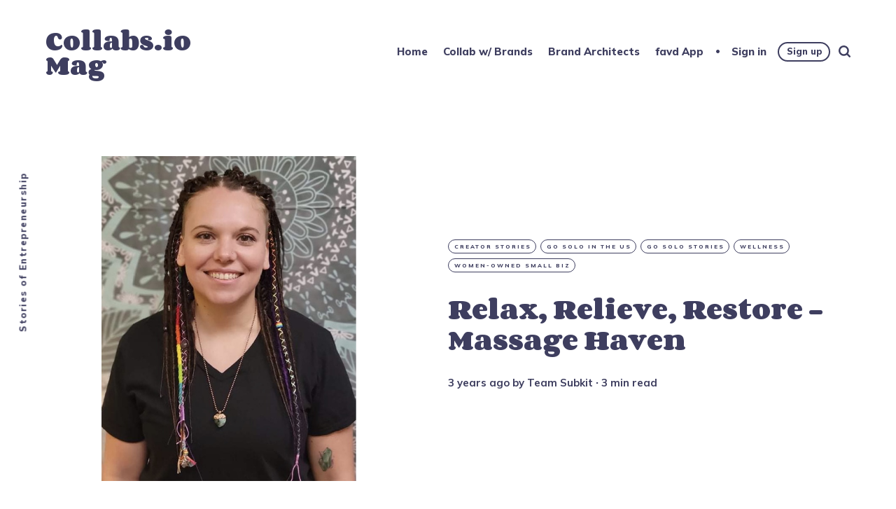

--- FILE ---
content_type: text/html; charset=utf-8
request_url: https://www.collabs.io/mag/massage-haven/
body_size: 8977
content:
<!DOCTYPE html>
<html lang="en">
	<head>
		<meta charset="utf-8">
		<meta http-equiv="X-UA-Compatible" content="IE=edge">
		<title>Relax, Relieve, Restore - Massage Haven</title>
		<meta name="HandheldFriendly" content="True">
		<meta name="viewport" content="width=device-width, initial-scale=1">
		<link rel="preconnect" href="https://fonts.googleapis.com"> 
<link rel="preconnect" href="https://fonts.gstatic.com" crossorigin>
<link rel="preload" as="style" href="https://fonts.googleapis.com/css2?family=Corben:wght@700&family=Mulish:ital,wght@0,400;0,700;0,800;1,400;1,700&display=swap">
<link rel="stylesheet" href="https://fonts.googleapis.com/css2?family=Corben:wght@700&family=Mulish:ital,wght@0,400;0,700;0,800;1,400;1,700&display=swap">		<link rel="stylesheet" type="text/css" href="https://www.collabs.io/mag/assets/css/screen.css?v=5013b0929e">
		<meta name="description" content="Interested in starting your own entrepreneurial journey in wellness? Then read up on our interview with Lynsey Whitehill.">
    <link rel="icon" href="https://www.collabs.io/mag/content/images/size/w256h256/2024/05/collabs.io-logo-sign-profile-white-large-2.png" type="image/png">
    <link rel="canonical" href="https://www.collabs.io/mag/massage-haven/">
    <meta name="referrer" content="no-referrer-when-downgrade">
    
    <meta property="og:site_name" content="Collabs.io Mag">
    <meta property="og:type" content="article">
    <meta property="og:title" content="Relax, Relieve, Restore - Massage Haven">
    <meta property="og:description" content="We offer a variety of massage techniques to promote relaxation, pain relief, and overall wellness.">
    <meta property="og:url" content="https://www.collabs.io/mag/massage-haven/">
    <meta property="og:image" content="https://www.collabs.io/mag/content/images/size/w1200/2023/04/3b4f25d5-3240-434a-acb5-c7dcf9169387-profile_picture-IMG_3298.png">
    <meta property="article:published_time" content="2023-04-04T08:50:10.000Z">
    <meta property="article:modified_time" content="2023-04-04T08:50:10.000Z">
    <meta property="article:tag" content="Creator Stories">
    <meta property="article:tag" content="Go Solo in the US">
    <meta property="article:tag" content="Go Solo Stories">
    <meta property="article:tag" content="Wellness">
    <meta property="article:tag" content="Women-Owned Small Biz">
    
    <meta name="twitter:card" content="summary_large_image">
    <meta name="twitter:title" content="Relax, Relieve, Restore - Massage Haven">
    <meta name="twitter:description" content="We offer a variety of massage techniques to promote relaxation, pain relief, and overall wellness.">
    <meta name="twitter:url" content="https://www.collabs.io/mag/massage-haven/">
    <meta name="twitter:image" content="https://www.collabs.io/mag/content/images/size/w1200/2023/04/3b4f25d5-3240-434a-acb5-c7dcf9169387-profile_picture-IMG_3298.png">
    <meta name="twitter:label1" content="Written by">
    <meta name="twitter:data1" content="Team Subkit">
    <meta name="twitter:label2" content="Filed under">
    <meta name="twitter:data2" content="Creator Stories, Go Solo in the US, Go Solo Stories, Wellness, Women-Owned Small Biz">
    <meta name="twitter:site" content="@collabsio">
    <meta property="og:image:width" content="1200">
    <meta property="og:image:height" content="764">
    
    <script type="application/ld+json">
{
    "@context": "https://schema.org",
    "@type": "Article",
    "publisher": {
        "@type": "Organization",
        "name": "Collabs.io Mag",
        "url": "https://www.collabs.io/mag/",
        "logo": {
            "@type": "ImageObject",
            "url": "https://www.collabs.io/mag/content/images/size/w256h256/2024/05/collabs.io-logo-sign-profile-white-large-2.png",
            "width": 60,
            "height": 60
        }
    },
    "author": {
        "@type": "Person",
        "name": "Team Subkit",
        "image": {
            "@type": "ImageObject",
            "url": "https://www.collabs.io/mag/content/images/2023/07/1625489650048.jpg",
            "width": 200,
            "height": 200
        },
        "url": "https://www.collabs.io/mag/author/teamsubkit/",
        "sameAs": []
    },
    "headline": "Relax, Relieve, Restore - Massage Haven",
    "url": "https://www.collabs.io/mag/massage-haven/",
    "datePublished": "2023-04-04T08:50:10.000Z",
    "dateModified": "2023-04-04T08:50:10.000Z",
    "image": {
        "@type": "ImageObject",
        "url": "https://www.collabs.io/mag/content/images/size/w1200/2023/04/3b4f25d5-3240-434a-acb5-c7dcf9169387-profile_picture-IMG_3298.png",
        "width": 1200,
        "height": 764
    },
    "keywords": "Creator Stories, Go Solo in the US, Go Solo Stories, Wellness, Women-Owned Small Biz",
    "description": "We offer a variety of massage techniques to promote relaxation, pain relief, and overall wellness.",
    "mainEntityOfPage": "https://www.collabs.io/mag/massage-haven/"
}
    </script>

    <meta name="generator" content="Ghost 6.12">
    <link rel="alternate" type="application/rss+xml" title="Collabs.io Mag" href="https://www.collabs.io/mag/rss/">
    <script defer src="https://cdn.jsdelivr.net/ghost/portal@~2.56/umd/portal.min.js" data-i18n="true" data-ghost="https://www.collabs.io/mag/" data-key="0555d4658839de1cbd61adbc3a" data-api="https://gosolo.ghost.io/mag/ghost/api/content/" data-locale="en" crossorigin="anonymous"></script><style id="gh-members-styles">.gh-post-upgrade-cta-content,
.gh-post-upgrade-cta {
    display: flex;
    flex-direction: column;
    align-items: center;
    font-family: -apple-system, BlinkMacSystemFont, 'Segoe UI', Roboto, Oxygen, Ubuntu, Cantarell, 'Open Sans', 'Helvetica Neue', sans-serif;
    text-align: center;
    width: 100%;
    color: #ffffff;
    font-size: 16px;
}

.gh-post-upgrade-cta-content {
    border-radius: 8px;
    padding: 40px 4vw;
}

.gh-post-upgrade-cta h2 {
    color: #ffffff;
    font-size: 28px;
    letter-spacing: -0.2px;
    margin: 0;
    padding: 0;
}

.gh-post-upgrade-cta p {
    margin: 20px 0 0;
    padding: 0;
}

.gh-post-upgrade-cta small {
    font-size: 16px;
    letter-spacing: -0.2px;
}

.gh-post-upgrade-cta a {
    color: #ffffff;
    cursor: pointer;
    font-weight: 500;
    box-shadow: none;
    text-decoration: underline;
}

.gh-post-upgrade-cta a:hover {
    color: #ffffff;
    opacity: 0.8;
    box-shadow: none;
    text-decoration: underline;
}

.gh-post-upgrade-cta a.gh-btn {
    display: block;
    background: #ffffff;
    text-decoration: none;
    margin: 28px 0 0;
    padding: 8px 18px;
    border-radius: 4px;
    font-size: 16px;
    font-weight: 600;
}

.gh-post-upgrade-cta a.gh-btn:hover {
    opacity: 0.92;
}</style>
    <script defer src="https://cdn.jsdelivr.net/ghost/sodo-search@~1.8/umd/sodo-search.min.js" data-key="0555d4658839de1cbd61adbc3a" data-styles="https://cdn.jsdelivr.net/ghost/sodo-search@~1.8/umd/main.css" data-sodo-search="https://gosolo.ghost.io/mag/" data-locale="en" crossorigin="anonymous"></script>
    
    <link href="https://www.collabs.io/mag/webmentions/receive/" rel="webmention">
    <script defer src="/mag/public/cards.min.js?v=5013b0929e"></script>
    <link rel="stylesheet" type="text/css" href="/mag/public/cards.min.css?v=5013b0929e">
    <script defer src="/mag/public/member-attribution.min.js?v=5013b0929e"></script>
    <script defer src="/mag/public/ghost-stats.min.js?v=5013b0929e" data-stringify-payload="false" data-datasource="analytics_events" data-storage="localStorage" data-host="https://www.collabs.io/mag/.ghost/analytics/api/v1/page_hit"  tb_site_uuid="fe5955ce-11a9-48c2-837e-6927d128a3ea" tb_post_uuid="de498128-5e1d-4675-bafd-2d115fee645c" tb_post_type="post" tb_member_uuid="undefined" tb_member_status="undefined"></script><style>:root {--ghost-accent-color: #c49d12;}</style>
    <link rel="icon" href="https://19575727.fs1.hubspotusercontent-na1.net/hubfs/19575727/collabs.io-favicon.png" />
<style>
    .copyright { display: none; }
    .theme-text { display: none; }
    .theme-icon-system { display: none; }
    .social-item-rss { display: none; }
</style>


<script src="https://cdn.cookiehub.eu/c2/9661621b.js"></script>
<script type="text/javascript">
document.addEventListener("DOMContentLoaded", function(event) {
var cpm = {};
window.cookiehub.load(cpm);
});
</script>


<!-- Google tag (gtag.js) -->
    <script async src="https://www.googletagmanager.com/gtag/js?id=G-D8NYL9LZSS"></script>
    <script> window.dataLayer = window.dataLayer || []; function gtag() { dataLayer.push(arguments) } gtag('js', new Date()); gtag('config', 'G-D8NYL9LZSS'); </script>
	</head>
	<body class="post-template tag-hash-color-copper tag-creator-stories tag-go-solo-in-the-us tag-gosolostories tag-wellness tag-women-owned-small-biz">
		<div class="global-container">
			
			<header class="header-section global-section">
	<div class="header-wrap global-wrap global-flex">
		<div class="header-logo global-flex">
			<a class="no-logo" href="https://www.collabs.io/mag">Collabs.io Mag</a>
		</div>
		<div class="header-nav global-flex">
			<input id="toggle" type="checkbox">
			<label for="toggle" class="nav-label hamburger">
				<span class="hamburger-inner">
					<span class="hamburger-bar"></span>
					<span class="hamburger-bar"></span>
					<span class="hamburger-bar"></span>
				</span>
			</label>
			<div class="nav-toggle is-search">
				<nav>
					<ul>
						<li class="nav-item-home">
	<a href="https://www.collabs.io/mag/">Home</a>
</li>
<li class="nav-item-collab-w-brands">
	<a href="https://collabs.io">Collab w/ Brands</a>
</li>
<li class="nav-item-brand-architects">
	<a href="https://www.collabs.io/mag/tag/brand-architects/">Brand Architects</a>
</li>
<li class="nav-item-favd-app">
	<a href="https://favd.co">favd App</a>
</li>

						<li class="members-login-panel-section">
	<a class="members-signin" href="https://www.collabs.io/mag/signin/">Sign in</a>
	<a class="members-signup" href="https://www.collabs.io/mag/signup/">Sign up</a>
</li>
						<li class="search-open" data-ghost-search><span>Search</span><svg class="global-svg" role="img" viewBox="0 0 24 24" xmlns="http://www.w3.org/2000/svg"><path d="M19.063 16.384l4.325 4.323c.391.392.63.924.611 1.475-.032.926-.646 1.649-1.68 1.736-.551.046-1.086-.22-1.476-.61l-4.325-4.325c-1.706 1.131-4.034 1.895-6.08 1.893C4.673 20.875 0 16.202 0 10.438 0 4.673 4.673 0 10.438 0c5.764 0 10.437 4.673 10.437 10.438 0 2.127-.718 4.294-1.812 5.945v.001zm-8.625 1.032c3.839 0 6.997-3.161 6.997-7 0-3.84-3.16-7-6.999-7-3.84 0-7.001 3.16-7.001 7 0 3.839 3.161 6.998 7.001 6.998l.002.002z"/></svg></li>
					</ul>
				</nav>
			</div>
		</div>
	</div>
</header>			<div class="global-main">
				<span class="global-color-label is-color is-color-dark"></span>
<article class="post-section">
	<div class="post-header global-flex is-image">
		<div class="post-image-wrap global-image">
			<img src="https://www.collabs.io/mag/content/images/2023/04/3b4f25d5-3240-434a-acb5-c7dcf9169387-profile_picture-IMG_3298.png" loading="lazy" alt="Relax, Relieve, Restore - Massage Haven">		</div>
		<div class="post-title-wrap global-flex">
			<div class="post-title-content">
				<div class="post-tags global-tags">
					<a href="/mag/tag/creator-stories/">Creator Stories</a><a href="/mag/tag/go-solo-in-the-us/">Go Solo in the US</a><a href="/mag/tag/gosolostories/">Go Solo Stories</a><a href="/mag/tag/wellness/">Wellness</a><a href="/mag/tag/women-owned-small-biz/">Women-Owned Small Biz</a>
				</div>
				<h1 class="post-title">Relax, Relieve, Restore - Massage Haven</h1>
				<div class="post-meta global-meta">
					<time datetime="2023-04-04"> 3 years ago</time>
					by
					<a href="/mag/author/teamsubkit/">Team Subkit</a>
					<span>∙ 3 min read</span>
				</div>
			</div>
		</div>
	</div>
	<div class="post-content">
		<p>Interested in starting your own entrepreneurial journey in wellness but unsure what to expect? Then read up on our interview with<strong> Lynsey Whitehill</strong>, Co-Owner of <strong>Massage Haven</strong>, located in Pueblo West, CO, USA.</p><h3 id="whats-your-business-and-who-are-your-customers">What's your business, and who are your customers?</h3><p>Massage Haven is a high-quality massage therapy practice. We offer a variety of massage techniques to promote relaxation, pain relief, and overall wellness. Our customers are individuals seeking relief from physical and emotional stress, athletes looking to improve their performance, and those in need of injury rehabilitation. We also work with clients who have specific medical conditions and can benefit from massage therapy as a complementary treatment.</p><figure class="kg-card kg-image-card"><img src="https://www.collabs.io/mag/content/images/2023/04/298997999_515932433866669_2075910750243777100_n.png" class="kg-image" alt loading="lazy" width="828" height="500" srcset="https://www.collabs.io/mag/content/images/size/w600/2023/04/298997999_515932433866669_2075910750243777100_n.png 600w, https://www.collabs.io/mag/content/images/2023/04/298997999_515932433866669_2075910750243777100_n.png 828w" sizes="(min-width: 720px) 720px"></figure><h3 id="tell-us-about-yourself">Tell us about yourself</h3><p>I started practicing massage therapy when I was 19 years old. I opened my first shop in my hometown, which consisted of one grocery store, one stoplight, and liquor stores. My older sister was a massage therapist in Las Vegas and inspired me to follow in her footsteps. Growing up, we always gave each other massages, so I guess you could say we always had a passion for it. I left my small town in 2013 to pursue a more lucrative career in massage therapy. I think coming from a small town, I always felt like an underdog, so I have worked hard to improve my skills and build my practice. Seeing the relief and happiness in my clients after they get off of my massage table and seeing their bodies improve is very rewarding for me. Seeing their progress keeps me motivated to expand my skill set so I can help them live their best lives.</p><h3 id="whats-your-biggest-accomplishment-as-a-business-owner">What's your biggest accomplishment as a business owner?</h3><p>I would say my biggest accomplishment is overcoming self-doubt and blocking out people around me who doubted me. When I went out on my own here in Pueblo West, I was told I wouldn't be successful; there was no way I could build a clientele on my own, I didn't have what it takes, etc. I finally decided it was up to me to be successful and not for them to decide for me. I would also have to say keeping our doors open during the pandemic, overcoming those obstacles, and bouncing back better than before is another big accomplishment.</p><h3 id="whats-one-of-the-hardest-things-that-comes-with-being-a-business-owner">What's one of the hardest things that comes with being a business owner?</h3><p>One of the hardest things that comes with being a business owner is the responsibility of making important decisions that can greatly impact the success or failure of the business. These decisions can involve financial investments, hiring and firing employees, implementing new strategies, and managing resources. As a business owner, you need to weigh the potential risks and benefits of each decision and make informed choices that align with your business goals. Additionally, you have to be prepared to deal with unexpected challenges and setbacks that may arise, such as economic downturns, changes in the industry, or unexpected expenses. The pressure of these responsibilities can be difficult to manage and can take a toll on your personal and professional life.</p><h3 id="what-are-the-top-tips-youd-give-to-anyone-looking-to-start-run-and-grow-a-business-today">What are the top tips you'd give to anyone looking to start, run and grow a business today?</h3><ol><li><strong>Identify a clear and specific problem to solve</strong>: Successful businesses solve problems or meet a need that people have. Before starting a business, identify a specific problem that you can solve or a need that you can fulfill. Research your target market to ensure that there is a demand for your product or service, and find out what your potential customers are looking for.</li><li><strong>Focus on building relationships</strong>: Building strong relationships with your customers, employees, suppliers, and other stakeholders is essential for the success of any business. Listen to feedback and respond to concerns in a timely and professional manner. Treat your employees well, provide them with the necessary training and resources, and empower them to make decisions that benefit the business. Cultivate relationships with suppliers and other partners to ensure that you have a reliable and efficient supply chain.</li><li><strong>Be adaptable and embrace change</strong>: The business landscape is constantly evolving, and successful business owners must be adaptable and willing to embrace change. Stay up-to-date with industry trends and changes in technology, and be open to new opportunities that may arise. Be willing to pivot your business strategy if necessary, and don't 1232be afraid to take calculated risks that can lead to growth and success.</li></ol><h3 id="where-can-people-find-you-and-your-business">Where can people find you and your business?</h3><p>Website: <a href="https://www.pueblowestmassage.com/?ref=collabs.io">https://www.pueblowestmassage.com/</a><br>Facebook: <a href="https://www.facebook.com/massagehavenpueblo">https://www.facebook.com/massagehavenpueblo</a></p><hr><p>If you like what you've read here and have your own story as a solo or small business entrepreneur that you'd like to share, then please answer <a href="https://subk.it/yourstory?ref=collabs.io"><strong>these interview questions</strong></a>. We'd love to feature your journey on these pages.</p><p>Turn your craft into recurring revenue with Subkit. Start your subscription offering in minutes and supercharge it with growth levers. <a href="https://subk.it/join?ref=collabs.io" rel="noopener noreferrer"><strong>Get early access here</strong></a>.</p>
		<div class="share-section">
	<div class="share-wrap">
		<small class="share-heading global-heading">
		Share this Article
		</small>
		<div class="share-icons">
			<a href="https://twitter.com/intent/tweet?text=Relax%2C%20Relieve%2C%20Restore%20-%20Massage%20Haven&amp;url=https://www.collabs.io/mag/massage-haven/" target="_blank" rel="noopener" aria-label="share Twitter">
				<svg class="global-svg" role="img" viewBox="0 0 24 24" xmlns="http://www.w3.org/2000/svg"><path d="M23.954 4.569c-.885.389-1.83.654-2.825.775 1.014-.611 1.794-1.574 2.163-2.723-.951.555-2.005.959-3.127 1.184-.896-.959-2.173-1.559-3.591-1.559-2.717 0-4.92 2.203-4.92 4.917 0 .39.045.765.127 1.124C7.691 8.094 4.066 6.13 1.64 3.161c-.427.722-.666 1.561-.666 2.475 0 1.71.87 3.213 2.188 4.096-.807-.026-1.566-.248-2.228-.616v.061c0 2.385 1.693 4.374 3.946 4.827-.413.111-.849.171-1.296.171-.314 0-.615-.03-.916-.086.631 1.953 2.445 3.377 4.604 3.417-1.68 1.319-3.809 2.105-6.102 2.105-.39 0-.779-.023-1.17-.067 2.189 1.394 4.768 2.209 7.557 2.209 9.054 0 13.999-7.496 13.999-13.986 0-.209 0-.42-.015-.63.961-.689 1.8-1.56 2.46-2.548l-.047-.02z"/></svg>			</a>
			<a href="https://www.facebook.com/sharer/sharer.php?u=https://www.collabs.io/mag/massage-haven/" target="_blank" rel="noopener" aria-label="share Facebook">
				<svg class="global-svg" role="img" viewBox="0 0 24 24" xmlns="http://www.w3.org/2000/svg"><path d="M23.9981 11.9991C23.9981 5.37216 18.626 0 11.9991 0C5.37216 0 0 5.37216 0 11.9991C0 17.9882 4.38789 22.9522 10.1242 23.8524V15.4676H7.07758V11.9991H10.1242V9.35553C10.1242 6.34826 11.9156 4.68714 14.6564 4.68714C15.9692 4.68714 17.3424 4.92149 17.3424 4.92149V7.87439H15.8294C14.3388 7.87439 13.8739 8.79933 13.8739 9.74824V11.9991H17.2018L16.6698 15.4676H13.8739V23.8524C19.6103 22.9522 23.9981 17.9882 23.9981 11.9991Z"/></svg>			</a>
			<a href="javascript:" id="copy" class="share-copy" data-clipboard-target="#share-input" aria-label="copy link">
				<svg class="global-svg" role="img" viewBox="0 0 24 24" xmlns="http://www.w3.org/2000/svg"><path d="M20.33 13.04h-4.155v4.154h-2.078v-4.155H9.942v-2.077h4.155V6.806h2.078v4.156h4.154v2.077zM8.902 18.58a6.582 6.582 0 0 1 0-13.162c.068 0 .135.007.202.009a8.874 8.874 0 0 0-.001 13.144c-.067 0-.133.009-.2.009zm6.194-15.484a8.876 8.876 0 0 0-3.087.56A8.904 8.904 0 0 0 0 12a8.903 8.903 0 0 0 8.903 8.905 8.893 8.893 0 0 0 3.103-.563 8.854 8.854 0 0 0 3.09.563A8.903 8.903 0 0 0 24 12a8.904 8.904 0 0 0-8.903-8.903z"/></svg>			</a>
			<span class="share-alert">
			The link has been copied!
		</span>
		</div>
		<input id="share-input" class="share-input" type="text" value="https://www.collabs.io/mag/massage-haven/" aria-hidden="true">
	</div>
</div>	</div>
</article>
<div id="indicator" class="post-indicator"></div>
<aside class="nextprev-section global-section">
	<div class="nextprev-wrap global-flex">
		<div class="next-wrap global-item global-flex is-image is-color is-color-light post tag-hash-color-coral tag-consultancy tag-creator-stories tag-go-solo-in-the-us tag-gosolostories tag-marketing">
			<a href="/mag/the-market-vibe/" class="next-link global-link" aria-label="next Post"></a>
			<section>
				<small class="nextprev-heading next-heading global-heading">
				
<svg class="global-svg" role="img" viewBox="0 0 24 24" xmlns="http://www.w3.org/2000/svg"><path d="M16.69 9.847L13.1 6.189a2.151 2.151 0 0 1-.616-1.507c0-1.181.972-2.153 2.152-2.153.578 0 1.132.233 1.537.645l7.12 7.257c.091.092.172.191.242.295a2.15 2.15 0 0 1-.151 2.843l-7.12 7.257a2.156 2.156 0 0 1-1.537.645 2.163 2.163 0 0 1-2.152-2.152c0-.564.221-1.106.616-1.508l3.59-3.659H2.152A2.163 2.163 0 0 1 0 11.999c0-1.18.971-2.152 2.152-2.152H16.69z"/></svg>

Newer Article
				</small>
				<h3 class="nextprev-title">Unlock the Power of Your Brand - The Market Vibe</h3>
				<div class="nextprev-image color-image global-image">
					<img src="https://www.collabs.io/mag/content/images/2023/04/ba6102ea-f153-4ba6-a74c-8efb6ac12348-profile_picture-5349F3A7-28E8-4E63-B5F0-D3005EDA5D89.png" loading="lazy" alt="Unlock the Power of Your Brand - The Market Vibe">				</div>
			</section>
		</div>
		<div class="prev-wrap global-item global-flex is-image is-color is-color-dark post tag-hash-color-carmine tag-e-commerce tag-creator-stories tag-go-solo-in-the-us tag-gosolostories tag-pet-care">
			<a href="/mag/arch-pet-food/" class="prev-link global-link" aria-label="previous Post"></a>
			<section>
				<small class="nextprev-heading prev-heading global-heading">
				Older Article
<svg class="global-svg" role="img" viewBox="0 0 24 24" xmlns="http://www.w3.org/2000/svg"><path d="M16.69 9.847L13.1 6.189a2.151 2.151 0 0 1-.616-1.507c0-1.181.972-2.153 2.152-2.153.578 0 1.132.233 1.537.645l7.12 7.257c.091.092.172.191.242.295a2.15 2.15 0 0 1-.151 2.843l-7.12 7.257a2.156 2.156 0 0 1-1.537.645 2.163 2.163 0 0 1-2.152-2.152c0-.564.221-1.106.616-1.508l3.59-3.659H2.152A2.163 2.163 0 0 1 0 11.999c0-1.18.971-2.152 2.152-2.152H16.69z"/></svg>


				</small>
				<h3 class="nextprev-title">All Good Stuff, No Yuck - Arch Pet Food</h3>
				<div class="nextprev-image color-image global-image">
					<img src="https://www.collabs.io/mag/content/images/2023/04/77973a63-5c7d-4e75-91cf-add6925482e9-profile_picture-B52246B2-A0D6-4B33-8C46-ADC302AC76A2.png" loading="lazy" alt="All Good Stuff, No Yuck - Arch Pet Food">				</div>
			</section>
		</div>
	</div>
</aside><div class="comments-section global-section">
	<div class="comments-wrap">
		<div class="comments-content">
		</div>
	</div>
</div>

				<div class="subscribe-section">
	<div class="subscribe-wrap">
		<div class="subscribe-content">
			<form data-members-form="subscribe" data-members-autoredirect="false" class="subscribe-form">
				<h3 class="subscribe-title">Subscribe to see what we&#x27;re thinking</h3>
				<div class="subscribe-ityped">
					<span id="ityped"></span>
				</div>
				<input data-members-email class="subscribe-input global-input" type="email" placeholder="Your email address" aria-label="Your email address" required>
				<button class="subscribe-button global-button" type="submit">Subscribe</button>
				<script>
				const iTypedText = ["Start your day with Collabs.io Mag"];
				</script>
			</form>
			<p class="subscribe-alert subscribe-alert-loading">Processing your application</p>
			<p class="subscribe-alert subscribe-alert-error">There was an error sending the email</p>
			<div class="subscribe-success">
				<h3 class="subscribe-title">Great!</h3>
				<p>Check your inbox and click the link to confirm your subscription</p>
			</div>
		</div>
	</div>
</div>
				<div class="description-section global-flex">Stories of Entrepreneurship</div>
			</div>
			<footer class="footer-section global-footer global-section">
	<div class="footer-wrap global-wrap global-flex">
		<div class="footer-nav">
			<nav>
				<ul>
					<li class="nav-item-youtube">
	<a href="https://www.youtube.com/@collabsio">Youtube</a>
</li>
<li class="nav-item-apple-podcasts">
	<a href="https://podcasts.apple.com/us/podcast/brand-architects/id1754391819">Apple Podcasts</a>
</li>
<li class="nav-item-spotify">
	<a href="https://open.spotify.com/show/5YnCITz5lPc8Aj6mSlmgHR?ref=collabs.io">Spotify</a>
</li>
<li class="nav-item-instagram">
	<a href="https://www.instagram.com/collabsio/">Instagram</a>
</li>
<li class="nav-item-cookie-settings">
	<a href="javascript:showAxeptioButton()">Cookie Settings</a>
</li>

				</ul>
			</nav>
		</div>
		<div class="footer-icons global-flex">
			<a href="https://x.com/collabsio" aria-label="link Twitter"><svg class="global-svg" role="img" viewBox="0 0 24 24" xmlns="http://www.w3.org/2000/svg"><path d="M23.954 4.569c-.885.389-1.83.654-2.825.775 1.014-.611 1.794-1.574 2.163-2.723-.951.555-2.005.959-3.127 1.184-.896-.959-2.173-1.559-3.591-1.559-2.717 0-4.92 2.203-4.92 4.917 0 .39.045.765.127 1.124C7.691 8.094 4.066 6.13 1.64 3.161c-.427.722-.666 1.561-.666 2.475 0 1.71.87 3.213 2.188 4.096-.807-.026-1.566-.248-2.228-.616v.061c0 2.385 1.693 4.374 3.946 4.827-.413.111-.849.171-1.296.171-.314 0-.615-.03-.916-.086.631 1.953 2.445 3.377 4.604 3.417-1.68 1.319-3.809 2.105-6.102 2.105-.39 0-.779-.023-1.17-.067 2.189 1.394 4.768 2.209 7.557 2.209 9.054 0 13.999-7.496 13.999-13.986 0-.209 0-.42-.015-.63.961-.689 1.8-1.56 2.46-2.548l-.047-.02z"/></svg></a>
			

		</div>
		<div class="footer-copyright">
			<a href="https://www.collabs.io/mag">Collabs.io Mag</a> &copy; 2026. 
			All Right Reserved. Published with <a href="https://ghost.org" target="_blank" rel="noopener noreferrer">Ghost</a> & <a href="https://fueko.net" target="_blank" rel="noopener">Maido</a>.
		</div>
	</div>
</footer>			<div id="notifications" class="global-notification">
	<div class="subscribe">You&#x27;ve successfully subscribed to Collabs.io Mag</div>
	<div class="signin">Welcome back! You&#x27;ve successfully signed in.</div>
	<div class="signup">Great! You&#x27;ve successfully signed up.</div>
	<div class="update-email">Success! Your email is updated.</div>
	<div class="expired">Your link has expired</div>
	<div class="checkout-success">Success! Your account is fully activated, you now have access to all content.</div>
</div>
		</div>
				<script src="https://www.collabs.io/mag/assets/js/post.js?v=5013b0929e"></script>
		<script src="https://www.collabs.io/mag/assets/js/global.js?v=5013b0929e"></script>
		<script>document.addEventListener("DOMContentLoaded",function(){const a=document.body;a.classList.add("is-loaded")})</script>
		<script>
!function(){"use strict";const p=new URLSearchParams(window.location.search),isAction=p.has("action"),isStripe=p.has("stripe"),success=p.get("success"),action=p.get("action"),stripe=p.get("stripe"),n=document.getElementById("notifications"),a="is-subscribe",b="is-signin",c="is-signup",f="is-update-email",d="is-expired",e="is-checkout-success";p&&(isAction&&(action=="subscribe"&&success=="true"&&n.classList.add(a),action=="signup-paid"&&success=="true"&&n.classList.add(a),action=="signin"&&success=="true"&&n.classList.add(b),action=="signup"&&success=="true"&&n.classList.add(c),action=="updateEmail"&&success=="true"&&n.classList.add(f),success=="false"&&n.classList.add(d)),isStripe&&stripe=="success"&&n.classList.add(e),(isAction||isStripe)&&setTimeout(function(){window.history.replaceState(null,null,window.location.pathname),n.classList.remove(a,b,c,d,e,f)},5000))}();
</script>

		
		
	</body>
</html>